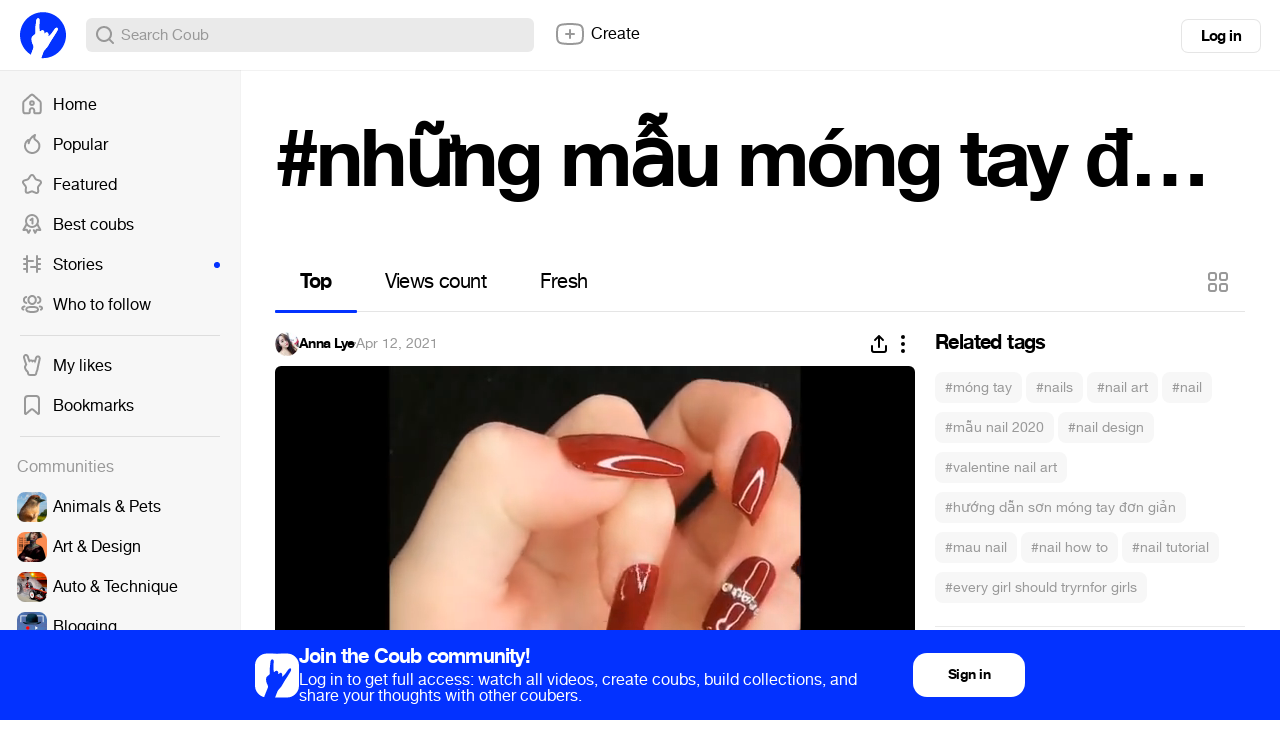

--- FILE ---
content_type: text/html; charset=utf-8
request_url: https://coub.com/coubs/2r13df/increment_views?player=html5&type=site&platform=desktop
body_size: 34
content:
984